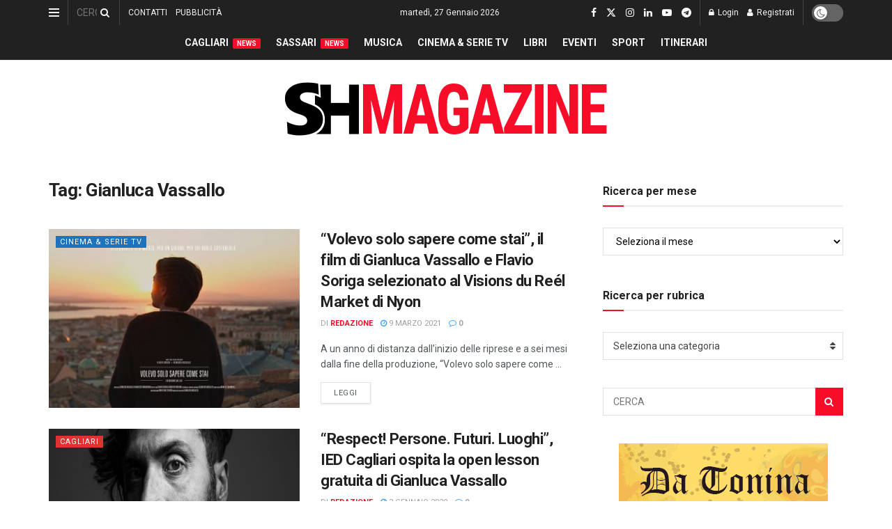

--- FILE ---
content_type: text/html; charset=utf-8
request_url: https://www.google.com/recaptcha/api2/aframe
body_size: -87
content:
<!DOCTYPE HTML><html><head><meta http-equiv="content-type" content="text/html; charset=UTF-8"></head><body><script nonce="XPa_GnomfMO4yXqtY0M1Eg">/** Anti-fraud and anti-abuse applications only. See google.com/recaptcha */ try{var clients={'sodar':'https://pagead2.googlesyndication.com/pagead/sodar?'};window.addEventListener("message",function(a){try{if(a.source===window.parent){var b=JSON.parse(a.data);var c=clients[b['id']];if(c){var d=document.createElement('img');d.src=c+b['params']+'&rc='+(localStorage.getItem("rc::a")?sessionStorage.getItem("rc::b"):"");window.document.body.appendChild(d);sessionStorage.setItem("rc::e",parseInt(sessionStorage.getItem("rc::e")||0)+1);localStorage.setItem("rc::h",'1769507915162');}}}catch(b){}});window.parent.postMessage("_grecaptcha_ready", "*");}catch(b){}</script></body></html>

--- FILE ---
content_type: application/javascript; charset=utf-8
request_url: https://fundingchoicesmessages.google.com/f/AGSKWxXNqK1WgJgTwZOokF_omhv4cpDZ2b21VEjvFVek-5bgkncgG3pre9qNz4p7TOa2eSNcVCbd22KlbyYes0hTCKvtNsJ3KTCiBELrsvW8ensHIxp4kCKUaQK3G1b8rginUwXmSMLIWkG1xEEbf5U_QgIcm0WjsdxmMADsO0rXSadLHqAYiZKOhZRcL8tn/_/adModule./adbrite-/ad-local..topad.-adwords.
body_size: -1287
content:
window['533e4f9f-c219-4004-912f-3e30dac376a6'] = true;